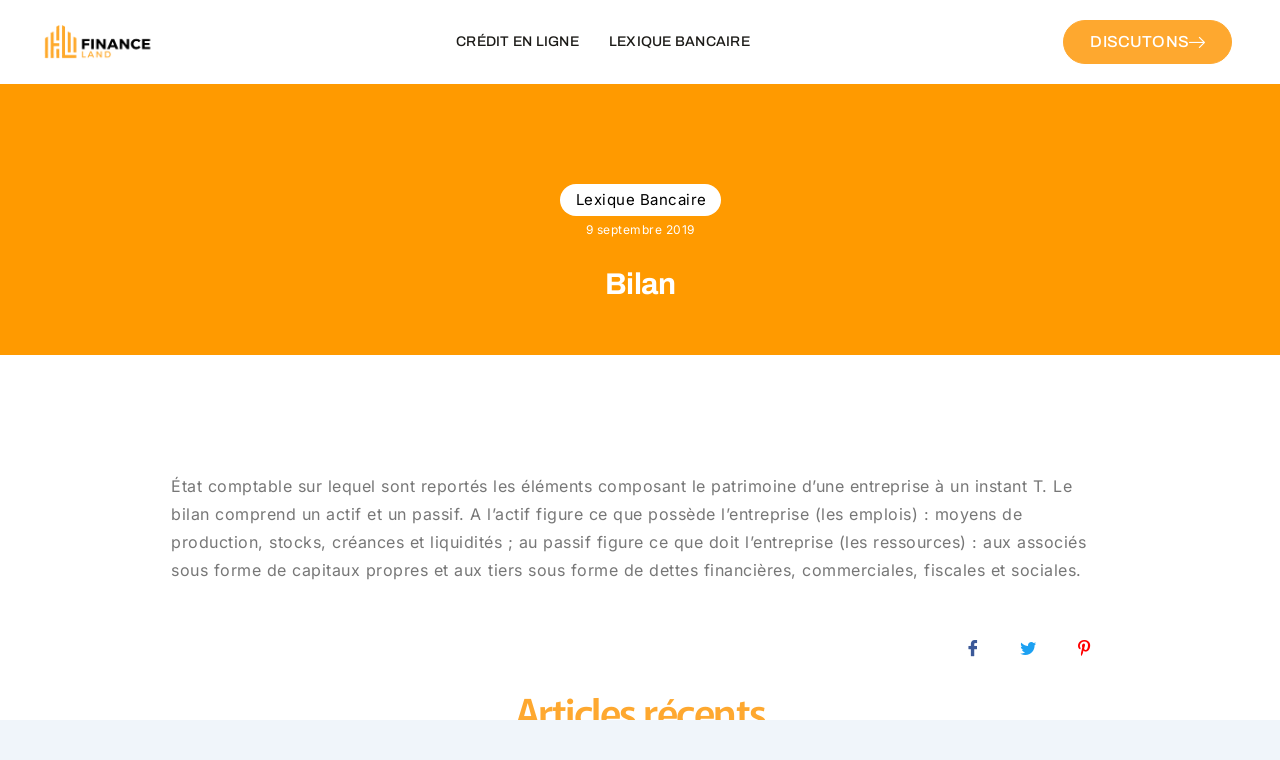

--- FILE ---
content_type: text/html; charset=utf-8
request_url: https://www.google.com/recaptcha/api2/aframe
body_size: 270
content:
<!DOCTYPE HTML><html><head><meta http-equiv="content-type" content="text/html; charset=UTF-8"></head><body><script nonce="iXqZ1GGBkzuOe6T5xCByjg">/** Anti-fraud and anti-abuse applications only. See google.com/recaptcha */ try{var clients={'sodar':'https://pagead2.googlesyndication.com/pagead/sodar?'};window.addEventListener("message",function(a){try{if(a.source===window.parent){var b=JSON.parse(a.data);var c=clients[b['id']];if(c){var d=document.createElement('img');d.src=c+b['params']+'&rc='+(localStorage.getItem("rc::a")?sessionStorage.getItem("rc::b"):"");window.document.body.appendChild(d);sessionStorage.setItem("rc::e",parseInt(sessionStorage.getItem("rc::e")||0)+1);localStorage.setItem("rc::h",'1764392526521');}}}catch(b){}});window.parent.postMessage("_grecaptcha_ready", "*");}catch(b){}</script></body></html>

--- FILE ---
content_type: text/css
request_url: https://financeland.fr/wp-content/uploads/elementor/css/post-3505.css?ver=1750957408
body_size: 1455
content:
.elementor-3505 .elementor-element.elementor-element-ac694aa:not(.elementor-motion-effects-element-type-background), .elementor-3505 .elementor-element.elementor-element-ac694aa > .elementor-motion-effects-container > .elementor-motion-effects-layer{background-color:#FFFFFF;}.elementor-3505 .elementor-element.elementor-element-ac694aa{transition:background 0.3s, border 0.3s, border-radius 0.3s, box-shadow 0.3s;padding:20px 0px 20px 0px;}.elementor-3505 .elementor-element.elementor-element-ac694aa > .elementor-background-overlay{transition:background 0.3s, border-radius 0.3s, opacity 0.3s;}.elementor-bc-flex-widget .elementor-3505 .elementor-element.elementor-element-3938dee.elementor-column .elementor-widget-wrap{align-items:center;}.elementor-3505 .elementor-element.elementor-element-3938dee.elementor-column.elementor-element[data-element_type="column"] > .elementor-widget-wrap.elementor-element-populated{align-content:center;align-items:center;}.elementor-3505 .elementor-element.elementor-element-3938dee > .elementor-element-populated{padding:0px 0px 0px 0px;}.elementor-widget-image .widget-image-caption{color:var( --e-global-color-text );font-family:var( --e-global-typography-text-font-family ), Sans-serif;font-size:var( --e-global-typography-text-font-size );font-weight:var( --e-global-typography-text-font-weight );line-height:var( --e-global-typography-text-line-height );letter-spacing:var( --e-global-typography-text-letter-spacing );}.elementor-3505 .elementor-element.elementor-element-b14de04 > .elementor-widget-container{margin:0px 0px 0px 0px;}.elementor-3505 .elementor-element.elementor-element-b14de04{text-align:left;}.elementor-bc-flex-widget .elementor-3505 .elementor-element.elementor-element-c4ef649.elementor-column .elementor-widget-wrap{align-items:center;}.elementor-3505 .elementor-element.elementor-element-c4ef649.elementor-column.elementor-element[data-element_type="column"] > .elementor-widget-wrap.elementor-element-populated{align-content:center;align-items:center;}.elementor-3505 .elementor-element.elementor-element-c4ef649 > .elementor-element-populated{padding:0px 0px 0px 0px;}.elementor-3505 .elementor-element.elementor-element-48eafe7 .elementskit-navbar-nav .elementskit-submenu-panel > li > a{background-color:var( --e-global-color-e777cd9 );font-family:var( --e-global-typography-784143b-font-family ), Sans-serif;font-size:var( --e-global-typography-784143b-font-size );font-weight:var( --e-global-typography-784143b-font-weight );text-transform:var( --e-global-typography-784143b-text-transform );line-height:var( --e-global-typography-784143b-line-height );letter-spacing:var( --e-global-typography-784143b-letter-spacing );padding:4px 20px 4px 20px;color:var( --e-global-color-text );border-style:solid;border-width:0px 0px 0px 0px;border-color:var( --e-global-color-cff305b );}.elementor-3505 .elementor-element.elementor-element-48eafe7 .elementskit-navbar-nav .elementskit-submenu-panel{background-color:var( --e-global-color-e777cd9 );border-style:solid;border-width:0px 0px 0px 0px;border-color:var( --e-global-color-text );border-radius:0px 0px 10px 10px;min-width:220px;box-shadow:0px 0px 30px 0px rgba(234.9609375, 234.9609375, 234.9609375, 0.5);}.elementor-3505 .elementor-element.elementor-element-48eafe7 .elementskit-menu-hamburger{background-color:var( --e-global-color-e632858 );float:right;border-style:solid;}.elementor-3505 .elementor-element.elementor-element-48eafe7 .elementskit-menu-hamburger:hover{background-color:var( --e-global-color-e632858 );}.elementor-3505 .elementor-element.elementor-element-48eafe7 .elementskit-menu-close{background-color:var( --e-global-color-e632858 );border-style:solid;border-color:var( --e-global-color-e777cd9 );color:var( --e-global-color-text );}.elementor-3505 .elementor-element.elementor-element-48eafe7{z-index:99;}.elementor-3505 .elementor-element.elementor-element-48eafe7 .elementskit-menu-container{height:30px;border-radius:0px 0px 0px 0px;}.elementor-3505 .elementor-element.elementor-element-48eafe7 .elementskit-navbar-nav > li > a{font-family:var( --e-global-typography-784143b-font-family ), Sans-serif;font-size:var( --e-global-typography-784143b-font-size );font-weight:var( --e-global-typography-784143b-font-weight );text-transform:var( --e-global-typography-784143b-text-transform );line-height:var( --e-global-typography-784143b-line-height );letter-spacing:var( --e-global-typography-784143b-letter-spacing );color:var( --e-global-color-text );padding:0px 0px 0px 30px;}.elementor-3505 .elementor-element.elementor-element-48eafe7 .elementskit-navbar-nav > li > a:hover{color:var( --e-global-color-primary );}.elementor-3505 .elementor-element.elementor-element-48eafe7 .elementskit-navbar-nav > li > a:focus{color:var( --e-global-color-primary );}.elementor-3505 .elementor-element.elementor-element-48eafe7 .elementskit-navbar-nav > li > a:active{color:var( --e-global-color-primary );}.elementor-3505 .elementor-element.elementor-element-48eafe7 .elementskit-navbar-nav > li:hover > a{color:var( --e-global-color-primary );}.elementor-3505 .elementor-element.elementor-element-48eafe7 .elementskit-navbar-nav > li:hover > a .elementskit-submenu-indicator{color:var( --e-global-color-primary );}.elementor-3505 .elementor-element.elementor-element-48eafe7 .elementskit-navbar-nav > li > a:hover .elementskit-submenu-indicator{color:var( --e-global-color-primary );}.elementor-3505 .elementor-element.elementor-element-48eafe7 .elementskit-navbar-nav > li > a:focus .elementskit-submenu-indicator{color:var( --e-global-color-primary );}.elementor-3505 .elementor-element.elementor-element-48eafe7 .elementskit-navbar-nav > li > a:active .elementskit-submenu-indicator{color:var( --e-global-color-primary );}.elementor-3505 .elementor-element.elementor-element-48eafe7 .elementskit-navbar-nav > li.current-menu-item > a{color:var( --e-global-color-primary );}.elementor-3505 .elementor-element.elementor-element-48eafe7 .elementskit-navbar-nav > li.current-menu-ancestor > a{color:var( --e-global-color-primary );}.elementor-3505 .elementor-element.elementor-element-48eafe7 .elementskit-navbar-nav > li.current-menu-ancestor > a .elementskit-submenu-indicator{color:var( --e-global-color-primary );}.elementor-3505 .elementor-element.elementor-element-48eafe7 .elementskit-navbar-nav > li{margin:0px 0px 0px 0px;}.elementor-3505 .elementor-element.elementor-element-48eafe7 .elementskit-navbar-nav > li > a .elementskit-submenu-indicator{color:var( --e-global-color-text );fill:var( --e-global-color-text );}.elementor-3505 .elementor-element.elementor-element-48eafe7 .elementskit-navbar-nav > li > a .ekit-submenu-indicator-icon{color:var( --e-global-color-text );fill:var( --e-global-color-text );}.elementor-3505 .elementor-element.elementor-element-48eafe7 .elementskit-navbar-nav-default .elementskit-dropdown-has>a .elementskit-submenu-indicator{margin:0px 0px 0px 10px;}.elementor-3505 .elementor-element.elementor-element-48eafe7 .elementskit-navbar-nav-default .elementskit-dropdown-has>a .ekit-submenu-indicator-icon{margin:0px 0px 0px 10px;}.elementor-3505 .elementor-element.elementor-element-48eafe7 .elementskit-navbar-nav .elementskit-submenu-panel > li > a:hover{color:var( --e-global-color-primary );}.elementor-3505 .elementor-element.elementor-element-48eafe7 .elementskit-navbar-nav .elementskit-submenu-panel > li > a:focus{color:var( --e-global-color-primary );}.elementor-3505 .elementor-element.elementor-element-48eafe7 .elementskit-navbar-nav .elementskit-submenu-panel > li > a:active{color:var( --e-global-color-primary );}.elementor-3505 .elementor-element.elementor-element-48eafe7 .elementskit-navbar-nav .elementskit-submenu-panel > li:hover > a{color:var( --e-global-color-primary );}.elementor-3505 .elementor-element.elementor-element-48eafe7 .elementskit-navbar-nav .elementskit-submenu-panel > li.current-menu-item > a{color:var( --e-global-color-primary );}.elementor-3505 .elementor-element.elementor-element-48eafe7 .elementskit-submenu-panel{padding:10px 5px 10px 5px;}.elementor-3505 .elementor-element.elementor-element-48eafe7 .elementskit-menu-hamburger .elementskit-menu-hamburger-icon{background-color:var( --e-global-color-text );}.elementor-3505 .elementor-element.elementor-element-48eafe7 .elementskit-menu-hamburger > .ekit-menu-icon{color:var( --e-global-color-text );}.elementor-3505 .elementor-element.elementor-element-48eafe7 .elementskit-menu-hamburger:hover .elementskit-menu-hamburger-icon{background-color:var( --e-global-color-primary );}.elementor-3505 .elementor-element.elementor-element-48eafe7 .elementskit-menu-hamburger:hover > .ekit-menu-icon{color:var( --e-global-color-primary );}.elementor-3505 .elementor-element.elementor-element-48eafe7 .elementskit-menu-close:hover{color:var( --e-global-color-primary );}.elementor-bc-flex-widget .elementor-3505 .elementor-element.elementor-element-4da7e18.elementor-column .elementor-widget-wrap{align-items:center;}.elementor-3505 .elementor-element.elementor-element-4da7e18.elementor-column.elementor-element[data-element_type="column"] > .elementor-widget-wrap.elementor-element-populated{align-content:center;align-items:center;}.elementor-3505 .elementor-element.elementor-element-4da7e18.elementor-column > .elementor-widget-wrap{justify-content:flex-end;}.elementor-3505 .elementor-element.elementor-element-4da7e18 > .elementor-element-populated{padding:0px 0px 0px 0px;}.elementor-widget-button .elementor-button{background-color:var( --e-global-color-accent );font-family:var( --e-global-typography-accent-font-family ), Sans-serif;font-size:var( --e-global-typography-accent-font-size );font-weight:var( --e-global-typography-accent-font-weight );text-transform:var( --e-global-typography-accent-text-transform );line-height:var( --e-global-typography-accent-line-height );letter-spacing:var( --e-global-typography-accent-letter-spacing );}.elementor-3505 .elementor-element.elementor-element-a0f20f4 .elementor-button{background-color:var( --e-global-color-primary );font-size:16px;fill:var( --e-global-color-e777cd9 );color:var( --e-global-color-e777cd9 );border-style:solid;border-width:1px 1px 1px 1px;border-color:var( --e-global-color-primary );border-radius:26px 26px 26px 26px;padding:13px 26px 13px 26px;}.elementor-3505 .elementor-element.elementor-element-a0f20f4 .elementor-button:hover, .elementor-3505 .elementor-element.elementor-element-a0f20f4 .elementor-button:focus{background-color:var( --e-global-color-secondary );color:var( --e-global-color-e777cd9 );}.elementor-3505 .elementor-element.elementor-element-a0f20f4{width:auto;max-width:auto;}.elementor-3505 .elementor-element.elementor-element-a0f20f4 .elementor-button-content-wrapper{flex-direction:row-reverse;}.elementor-3505 .elementor-element.elementor-element-a0f20f4 .elementor-button .elementor-button-content-wrapper{gap:15px;}.elementor-3505 .elementor-element.elementor-element-a0f20f4 .elementor-button:hover svg, .elementor-3505 .elementor-element.elementor-element-a0f20f4 .elementor-button:focus svg{fill:var( --e-global-color-e777cd9 );}@media(min-width:768px){.elementor-3505 .elementor-element.elementor-element-3938dee{width:10%;}.elementor-3505 .elementor-element.elementor-element-c4ef649{width:71.333%;}.elementor-3505 .elementor-element.elementor-element-4da7e18{width:18%;}}@media(max-width:1024px) and (min-width:768px){.elementor-3505 .elementor-element.elementor-element-c4ef649{width:43%;}.elementor-3505 .elementor-element.elementor-element-4da7e18{width:47%;}}@media(min-width:1600px){.elementor-widget-image .widget-image-caption{font-size:var( --e-global-typography-text-font-size );line-height:var( --e-global-typography-text-line-height );letter-spacing:var( --e-global-typography-text-letter-spacing );}.elementor-3505 .elementor-element.elementor-element-48eafe7 .elementskit-navbar-nav > li > a{font-size:var( --e-global-typography-784143b-font-size );line-height:var( --e-global-typography-784143b-line-height );letter-spacing:var( --e-global-typography-784143b-letter-spacing );}.elementor-3505 .elementor-element.elementor-element-48eafe7 .elementskit-navbar-nav .elementskit-submenu-panel > li > a{font-size:var( --e-global-typography-784143b-font-size );line-height:var( --e-global-typography-784143b-line-height );letter-spacing:var( --e-global-typography-784143b-letter-spacing );}.elementor-widget-button .elementor-button{font-size:var( --e-global-typography-accent-font-size );line-height:var( --e-global-typography-accent-line-height );letter-spacing:var( --e-global-typography-accent-letter-spacing );}}@media(max-width:1024px){.elementor-3505 .elementor-element.elementor-element-ac694aa{padding:10px 20px 10px 20px;}.elementor-3505 .elementor-element.elementor-element-3938dee > .elementor-element-populated{padding:0px 0px 0px 0px;}.elementor-widget-image .widget-image-caption{font-size:var( --e-global-typography-text-font-size );line-height:var( --e-global-typography-text-line-height );letter-spacing:var( --e-global-typography-text-letter-spacing );}.elementor-bc-flex-widget .elementor-3505 .elementor-element.elementor-element-c4ef649.elementor-column .elementor-widget-wrap{align-items:center;}.elementor-3505 .elementor-element.elementor-element-c4ef649.elementor-column.elementor-element[data-element_type="column"] > .elementor-widget-wrap.elementor-element-populated{align-content:center;align-items:center;}.elementor-3505 .elementor-element.elementor-element-c4ef649.elementor-column > .elementor-widget-wrap{justify-content:flex-end;}.elementor-3505 .elementor-element.elementor-element-48eafe7 > .elementor-widget-container{margin:0px 0px 0px 0px;}.elementor-3505 .elementor-element.elementor-element-48eafe7 .elementskit-menu-container{background-color:var( --e-global-color-e777cd9 );max-width:33%;border-radius:0px 0px 0px 0px;}.elementor-3505 .elementor-element.elementor-element-48eafe7 .elementskit-navbar-nav > li > a{font-size:var( --e-global-typography-784143b-font-size );line-height:var( --e-global-typography-784143b-line-height );letter-spacing:var( --e-global-typography-784143b-letter-spacing );color:var( --e-global-color-text );padding:0px 0px 5px 20px;}.elementor-3505 .elementor-element.elementor-element-48eafe7 .elementskit-navbar-nav > li > a:hover{color:var( --e-global-color-primary );}.elementor-3505 .elementor-element.elementor-element-48eafe7 .elementskit-navbar-nav > li > a:focus{color:var( --e-global-color-primary );}.elementor-3505 .elementor-element.elementor-element-48eafe7 .elementskit-navbar-nav > li > a:active{color:var( --e-global-color-primary );}.elementor-3505 .elementor-element.elementor-element-48eafe7 .elementskit-navbar-nav > li:hover > a{color:var( --e-global-color-primary );}.elementor-3505 .elementor-element.elementor-element-48eafe7 .elementskit-navbar-nav > li:hover > a .elementskit-submenu-indicator{color:var( --e-global-color-primary );}.elementor-3505 .elementor-element.elementor-element-48eafe7 .elementskit-navbar-nav > li > a:hover .elementskit-submenu-indicator{color:var( --e-global-color-primary );}.elementor-3505 .elementor-element.elementor-element-48eafe7 .elementskit-navbar-nav > li > a:focus .elementskit-submenu-indicator{color:var( --e-global-color-primary );}.elementor-3505 .elementor-element.elementor-element-48eafe7 .elementskit-navbar-nav > li > a:active .elementskit-submenu-indicator{color:var( --e-global-color-primary );}.elementor-3505 .elementor-element.elementor-element-48eafe7 .elementskit-navbar-nav > li.current-menu-item > a{color:var( --e-global-color-primary );}.elementor-3505 .elementor-element.elementor-element-48eafe7 .elementskit-navbar-nav > li.current-menu-ancestor > a{color:var( --e-global-color-primary );}.elementor-3505 .elementor-element.elementor-element-48eafe7 .elementskit-navbar-nav > li.current-menu-ancestor > a .elementskit-submenu-indicator{color:var( --e-global-color-primary );}.elementor-3505 .elementor-element.elementor-element-48eafe7 .elementskit-navbar-nav > li{margin:0px 0px 0px 0px;}.elementor-3505 .elementor-element.elementor-element-48eafe7 .elementskit-navbar-nav .elementskit-submenu-panel > li > a{font-size:var( --e-global-typography-784143b-font-size );line-height:var( --e-global-typography-784143b-line-height );letter-spacing:var( --e-global-typography-784143b-letter-spacing );padding:2px 20px 2px 20px;color:var( --e-global-color-text );}.elementor-3505 .elementor-element.elementor-element-48eafe7 .elementskit-navbar-nav .elementskit-submenu-panel > li > a:hover{color:var( --e-global-color-primary );}.elementor-3505 .elementor-element.elementor-element-48eafe7 .elementskit-navbar-nav .elementskit-submenu-panel > li > a:focus{color:var( --e-global-color-primary );}.elementor-3505 .elementor-element.elementor-element-48eafe7 .elementskit-navbar-nav .elementskit-submenu-panel > li > a:active{color:var( --e-global-color-primary );}.elementor-3505 .elementor-element.elementor-element-48eafe7 .elementskit-navbar-nav .elementskit-submenu-panel > li:hover > a{color:var( --e-global-color-primary );}.elementor-3505 .elementor-element.elementor-element-48eafe7 .elementskit-navbar-nav .elementskit-submenu-panel > li.current-menu-item > a{color:var( --e-global-color-primary );}.elementor-3505 .elementor-element.elementor-element-48eafe7 .elementskit-submenu-panel{padding:0px 20px 0px 20px;}.elementor-3505 .elementor-element.elementor-element-48eafe7 .elementskit-navbar-nav .elementskit-submenu-panel{border-radius:0px 0px 0px 0px;}.elementor-3505 .elementor-element.elementor-element-48eafe7 .elementskit-menu-hamburger{float:right;padding:8px 8px 8px 8px;width:45px;border-radius:0px;border-width:0px 0px 0px 0px;}.elementor-3505 .elementor-element.elementor-element-48eafe7 .elementskit-menu-hamburger > .ekit-menu-icon{font-size:18px;}.elementor-3505 .elementor-element.elementor-element-48eafe7 .elementskit-menu-close{padding:8px 8px 8px 8px;margin:12px 12px 12px 12px;width:45px;border-radius:4px;border-width:0px 0px 0px 0px;}.elementor-3505 .elementor-element.elementor-element-48eafe7 .elementskit-nav-logo > img{max-width:140px;max-height:40px;}.elementor-3505 .elementor-element.elementor-element-48eafe7 .elementskit-nav-logo{margin:0px 0px 0px 0px;padding:20px 20px 20px 20px;}.elementor-3505 .elementor-element.elementor-element-4da7e18 > .elementor-element-populated{padding:0px 0px 0px 0px;}.elementor-widget-button .elementor-button{font-size:var( --e-global-typography-accent-font-size );line-height:var( --e-global-typography-accent-line-height );letter-spacing:var( --e-global-typography-accent-letter-spacing );}.elementor-3505 .elementor-element.elementor-element-a0f20f4 .elementor-button{border-radius:20px 20px 20px 20px;padding:10px 20px 10px 20px;}}@media(max-width:767px){.elementor-3505 .elementor-element.elementor-element-ac694aa{padding:10px 20px 10px 20px;}.elementor-3505 .elementor-element.elementor-element-3938dee{width:40%;}.elementor-3505 .elementor-element.elementor-element-3938dee > .elementor-element-populated{padding:0px 0px 0px 0px;}.elementor-widget-image .widget-image-caption{font-size:var( --e-global-typography-text-font-size );line-height:var( --e-global-typography-text-line-height );letter-spacing:var( --e-global-typography-text-letter-spacing );}.elementor-3505 .elementor-element.elementor-element-b14de04 img{width:85%;}.elementor-3505 .elementor-element.elementor-element-c4ef649{width:60%;}.elementor-3505 .elementor-element.elementor-element-c4ef649 > .elementor-element-populated{padding:0px 0px 0px 0px;}.elementor-3505 .elementor-element.elementor-element-48eafe7 > .elementor-widget-container{margin:0px 0px 0px 0px;}.elementor-3505 .elementor-element.elementor-element-48eafe7 .elementskit-menu-container{background-color:var( --e-global-color-e777cd9 );max-width:70%;}.elementor-3505 .elementor-element.elementor-element-48eafe7 .elementskit-navbar-nav > li > a{font-size:var( --e-global-typography-784143b-font-size );line-height:var( --e-global-typography-784143b-line-height );letter-spacing:var( --e-global-typography-784143b-letter-spacing );color:var( --e-global-color-text );}.elementor-3505 .elementor-element.elementor-element-48eafe7 .elementskit-navbar-nav > li > a:hover{color:var( --e-global-color-primary );}.elementor-3505 .elementor-element.elementor-element-48eafe7 .elementskit-navbar-nav > li > a:focus{color:var( --e-global-color-primary );}.elementor-3505 .elementor-element.elementor-element-48eafe7 .elementskit-navbar-nav > li > a:active{color:var( --e-global-color-primary );}.elementor-3505 .elementor-element.elementor-element-48eafe7 .elementskit-navbar-nav > li:hover > a{color:var( --e-global-color-primary );}.elementor-3505 .elementor-element.elementor-element-48eafe7 .elementskit-navbar-nav > li:hover > a .elementskit-submenu-indicator{color:var( --e-global-color-primary );}.elementor-3505 .elementor-element.elementor-element-48eafe7 .elementskit-navbar-nav > li > a:hover .elementskit-submenu-indicator{color:var( --e-global-color-primary );}.elementor-3505 .elementor-element.elementor-element-48eafe7 .elementskit-navbar-nav > li > a:focus .elementskit-submenu-indicator{color:var( --e-global-color-primary );}.elementor-3505 .elementor-element.elementor-element-48eafe7 .elementskit-navbar-nav > li > a:active .elementskit-submenu-indicator{color:var( --e-global-color-primary );}.elementor-3505 .elementor-element.elementor-element-48eafe7 .elementskit-navbar-nav > li.current-menu-item > a{color:var( --e-global-color-primary );}.elementor-3505 .elementor-element.elementor-element-48eafe7 .elementskit-navbar-nav > li.current-menu-ancestor > a{color:var( --e-global-color-primary );}.elementor-3505 .elementor-element.elementor-element-48eafe7 .elementskit-navbar-nav > li.current-menu-ancestor > a .elementskit-submenu-indicator{color:var( --e-global-color-primary );}.elementor-3505 .elementor-element.elementor-element-48eafe7 .elementskit-navbar-nav > li{margin:0px 0px 0px 0px;}.elementor-3505 .elementor-element.elementor-element-48eafe7 .elementskit-navbar-nav-default .elementskit-dropdown-has>a .elementskit-submenu-indicator{margin:0px 0px 0px 10px;}.elementor-3505 .elementor-element.elementor-element-48eafe7 .elementskit-navbar-nav-default .elementskit-dropdown-has>a .ekit-submenu-indicator-icon{margin:0px 0px 0px 10px;}.elementor-3505 .elementor-element.elementor-element-48eafe7 .elementskit-navbar-nav .elementskit-submenu-panel > li > a{font-size:var( --e-global-typography-784143b-font-size );line-height:var( --e-global-typography-784143b-line-height );letter-spacing:var( --e-global-typography-784143b-letter-spacing );color:var( --e-global-color-text );}.elementor-3505 .elementor-element.elementor-element-48eafe7 .elementskit-navbar-nav .elementskit-submenu-panel > li > a:hover{color:var( --e-global-color-primary );}.elementor-3505 .elementor-element.elementor-element-48eafe7 .elementskit-navbar-nav .elementskit-submenu-panel > li > a:focus{color:var( --e-global-color-primary );}.elementor-3505 .elementor-element.elementor-element-48eafe7 .elementskit-navbar-nav .elementskit-submenu-panel > li > a:active{color:var( --e-global-color-primary );}.elementor-3505 .elementor-element.elementor-element-48eafe7 .elementskit-navbar-nav .elementskit-submenu-panel > li:hover > a{color:var( --e-global-color-primary );}.elementor-3505 .elementor-element.elementor-element-48eafe7 .elementskit-navbar-nav .elementskit-submenu-panel > li.current-menu-item > a{color:var( --e-global-color-primary );}.elementor-3505 .elementor-element.elementor-element-48eafe7 .elementskit-navbar-nav .elementskit-submenu-panel{border-width:0px 0px 0px 0px;}.elementor-3505 .elementor-element.elementor-element-48eafe7 .elementskit-menu-hamburger{border-width:0px 0px 0px 0px;}.elementor-3505 .elementor-element.elementor-element-48eafe7 .elementskit-nav-logo > img{max-width:140px;max-height:40px;}.elementor-3505 .elementor-element.elementor-element-48eafe7 .elementskit-nav-logo{padding:20px 20px 20px 20px;}.elementor-3505 .elementor-element.elementor-element-4da7e18{width:100%;}.elementor-3505 .elementor-element.elementor-element-4da7e18 > .elementor-element-populated{padding:0px 0px 0px 0px;}.elementor-widget-button .elementor-button{font-size:var( --e-global-typography-accent-font-size );line-height:var( --e-global-typography-accent-line-height );letter-spacing:var( --e-global-typography-accent-letter-spacing );}}

--- FILE ---
content_type: text/css
request_url: https://financeland.fr/wp-content/uploads/elementor/css/post-3509.css?ver=1750957408
body_size: 1344
content:
.elementor-3509 .elementor-element.elementor-element-cd3f61a:not(.elementor-motion-effects-element-type-background), .elementor-3509 .elementor-element.elementor-element-cd3f61a > .elementor-motion-effects-container > .elementor-motion-effects-layer{background-color:var( --e-global-color-e9c5ff0 );}.elementor-3509 .elementor-element.elementor-element-cd3f61a{transition:background 0.3s, border 0.3s, border-radius 0.3s, box-shadow 0.3s;padding:100px 0px 100px 0px;}.elementor-3509 .elementor-element.elementor-element-cd3f61a > .elementor-background-overlay{transition:background 0.3s, border-radius 0.3s, opacity 0.3s;}.elementor-3509 .elementor-element.elementor-element-009272b > .elementor-element-populated{padding:0px 80px 0px 0px;}.elementor-widget-image .widget-image-caption{color:var( --e-global-color-text );font-family:var( --e-global-typography-text-font-family ), Sans-serif;font-size:var( --e-global-typography-text-font-size );font-weight:var( --e-global-typography-text-font-weight );line-height:var( --e-global-typography-text-line-height );letter-spacing:var( --e-global-typography-text-letter-spacing );}.elementor-3509 .elementor-element.elementor-element-3a98cbe > .elementor-widget-container{margin:0px 0px 0px 0px;}.elementor-3509 .elementor-element.elementor-element-3a98cbe{text-align:left;}.elementor-3509 .elementor-element.elementor-element-3a98cbe img{width:26%;}.elementor-3509 .elementor-element.elementor-element-9294435{--grid-template-columns:repeat(0, auto);--icon-size:18px;--grid-column-gap:4px;--grid-row-gap:0px;}.elementor-3509 .elementor-element.elementor-element-9294435 .elementor-widget-container{text-align:left;}.elementor-3509 .elementor-element.elementor-element-9294435 .elementor-social-icon{background-color:#FFFFFF;--icon-padding:0.3em;}.elementor-3509 .elementor-element.elementor-element-9294435 .elementor-social-icon i{color:var( --e-global-color-primary );}.elementor-3509 .elementor-element.elementor-element-9294435 .elementor-social-icon svg{fill:var( --e-global-color-primary );}.elementor-3509 .elementor-element.elementor-element-f2596ab > .elementor-element-populated{padding:0px 80px 0px 0px;}.elementor-widget-heading .elementor-heading-title{font-family:var( --e-global-typography-primary-font-family ), Sans-serif;font-size:var( --e-global-typography-primary-font-size );font-weight:var( --e-global-typography-primary-font-weight );line-height:var( --e-global-typography-primary-line-height );letter-spacing:var( --e-global-typography-primary-letter-spacing );color:var( --e-global-color-primary );}.elementor-3509 .elementor-element.elementor-element-76438a2 .elementor-heading-title{font-size:20px;font-weight:700;line-height:20px;color:var( --e-global-color-text );}.elementor-widget-icon-list .elementor-icon-list-item:not(:last-child):after{border-color:var( --e-global-color-text );}.elementor-widget-icon-list .elementor-icon-list-icon i{color:var( --e-global-color-primary );}.elementor-widget-icon-list .elementor-icon-list-icon svg{fill:var( --e-global-color-primary );}.elementor-widget-icon-list .elementor-icon-list-item > .elementor-icon-list-text, .elementor-widget-icon-list .elementor-icon-list-item > a{font-family:var( --e-global-typography-text-font-family ), Sans-serif;font-size:var( --e-global-typography-text-font-size );font-weight:var( --e-global-typography-text-font-weight );line-height:var( --e-global-typography-text-line-height );letter-spacing:var( --e-global-typography-text-letter-spacing );}.elementor-widget-icon-list .elementor-icon-list-text{color:var( --e-global-color-secondary );}.elementor-3509 .elementor-element.elementor-element-915ed42 .elementor-icon-list-items:not(.elementor-inline-items) .elementor-icon-list-item:not(:last-child){padding-bottom:calc(4px/2);}.elementor-3509 .elementor-element.elementor-element-915ed42 .elementor-icon-list-items:not(.elementor-inline-items) .elementor-icon-list-item:not(:first-child){margin-top:calc(4px/2);}.elementor-3509 .elementor-element.elementor-element-915ed42 .elementor-icon-list-items.elementor-inline-items .elementor-icon-list-item{margin-right:calc(4px/2);margin-left:calc(4px/2);}.elementor-3509 .elementor-element.elementor-element-915ed42 .elementor-icon-list-items.elementor-inline-items{margin-right:calc(-4px/2);margin-left:calc(-4px/2);}body.rtl .elementor-3509 .elementor-element.elementor-element-915ed42 .elementor-icon-list-items.elementor-inline-items .elementor-icon-list-item:after{left:calc(-4px/2);}body:not(.rtl) .elementor-3509 .elementor-element.elementor-element-915ed42 .elementor-icon-list-items.elementor-inline-items .elementor-icon-list-item:after{right:calc(-4px/2);}.elementor-3509 .elementor-element.elementor-element-915ed42 .elementor-icon-list-icon i{transition:color 0.3s;}.elementor-3509 .elementor-element.elementor-element-915ed42 .elementor-icon-list-icon svg{transition:fill 0.3s;}.elementor-3509 .elementor-element.elementor-element-915ed42{--icon-vertical-offset:0px;}.elementor-3509 .elementor-element.elementor-element-915ed42 .elementor-icon-list-item > .elementor-icon-list-text, .elementor-3509 .elementor-element.elementor-element-915ed42 .elementor-icon-list-item > a{font-family:var( --e-global-typography-aa06a68-font-family ), Sans-serif;font-size:var( --e-global-typography-aa06a68-font-size );font-weight:var( --e-global-typography-aa06a68-font-weight );line-height:var( --e-global-typography-aa06a68-line-height );letter-spacing:var( --e-global-typography-aa06a68-letter-spacing );}.elementor-3509 .elementor-element.elementor-element-915ed42 .elementor-icon-list-text{color:var( --e-global-color-text );transition:color 0.3s;}.elementor-3509 .elementor-element.elementor-element-915ed42 .elementor-icon-list-item:hover .elementor-icon-list-text{color:var( --e-global-color-primary );}.elementor-3509 .elementor-element.elementor-element-413df94 > .elementor-element-populated{padding:0px 80px 0px 0px;}.elementor-3509 .elementor-element.elementor-element-22d309e .elementor-heading-title{font-size:20px;font-weight:700;line-height:20px;color:var( --e-global-color-text );}.elementor-3509 .elementor-element.elementor-element-a9c1ed9{width:var( --container-widget-width, 62.499% );max-width:62.499%;--container-widget-width:62.499%;--container-widget-flex-grow:0;--icon-vertical-offset:0px;}.elementor-3509 .elementor-element.elementor-element-a9c1ed9.elementor-element{--flex-grow:0;--flex-shrink:0;}.elementor-3509 .elementor-element.elementor-element-a9c1ed9 .elementor-icon-list-items:not(.elementor-inline-items) .elementor-icon-list-item:not(:last-child){padding-bottom:calc(4px/2);}.elementor-3509 .elementor-element.elementor-element-a9c1ed9 .elementor-icon-list-items:not(.elementor-inline-items) .elementor-icon-list-item:not(:first-child){margin-top:calc(4px/2);}.elementor-3509 .elementor-element.elementor-element-a9c1ed9 .elementor-icon-list-items.elementor-inline-items .elementor-icon-list-item{margin-right:calc(4px/2);margin-left:calc(4px/2);}.elementor-3509 .elementor-element.elementor-element-a9c1ed9 .elementor-icon-list-items.elementor-inline-items{margin-right:calc(-4px/2);margin-left:calc(-4px/2);}body.rtl .elementor-3509 .elementor-element.elementor-element-a9c1ed9 .elementor-icon-list-items.elementor-inline-items .elementor-icon-list-item:after{left:calc(-4px/2);}body:not(.rtl) .elementor-3509 .elementor-element.elementor-element-a9c1ed9 .elementor-icon-list-items.elementor-inline-items .elementor-icon-list-item:after{right:calc(-4px/2);}.elementor-3509 .elementor-element.elementor-element-a9c1ed9 .elementor-icon-list-icon i{transition:color 0.3s;}.elementor-3509 .elementor-element.elementor-element-a9c1ed9 .elementor-icon-list-icon svg{transition:fill 0.3s;}.elementor-3509 .elementor-element.elementor-element-a9c1ed9 .elementor-icon-list-item > .elementor-icon-list-text, .elementor-3509 .elementor-element.elementor-element-a9c1ed9 .elementor-icon-list-item > a{font-family:var( --e-global-typography-aa06a68-font-family ), Sans-serif;font-size:var( --e-global-typography-aa06a68-font-size );font-weight:var( --e-global-typography-aa06a68-font-weight );line-height:var( --e-global-typography-aa06a68-line-height );letter-spacing:var( --e-global-typography-aa06a68-letter-spacing );}.elementor-3509 .elementor-element.elementor-element-a9c1ed9 .elementor-icon-list-text{color:var( --e-global-color-text );transition:color 0.3s;}.elementor-3509 .elementor-element.elementor-element-a9c1ed9 .elementor-icon-list-item:hover .elementor-icon-list-text{color:var( --e-global-color-primary );}.elementor-3509 .elementor-element.elementor-element-4d7af6c:not(.elementor-motion-effects-element-type-background), .elementor-3509 .elementor-element.elementor-element-4d7af6c > .elementor-motion-effects-container > .elementor-motion-effects-layer{background-color:#F5F5F5;}.elementor-3509 .elementor-element.elementor-element-4d7af6c{transition:background 0.3s, border 0.3s, border-radius 0.3s, box-shadow 0.3s;padding:20px 0px 20px 0px;}.elementor-3509 .elementor-element.elementor-element-4d7af6c > .elementor-background-overlay{transition:background 0.3s, border-radius 0.3s, opacity 0.3s;}.elementor-bc-flex-widget .elementor-3509 .elementor-element.elementor-element-48db5b2.elementor-column .elementor-widget-wrap{align-items:center;}.elementor-3509 .elementor-element.elementor-element-48db5b2.elementor-column.elementor-element[data-element_type="column"] > .elementor-widget-wrap.elementor-element-populated{align-content:center;align-items:center;}.elementor-3509 .elementor-element.elementor-element-48db5b2 .elementor-element-populated a{color:var( --e-global-color-text );}.elementor-3509 .elementor-element.elementor-element-48db5b2 .elementor-element-populated a:hover{color:var( --e-global-color-primary );}.elementor-3509 .elementor-element.elementor-element-48db5b2 > .elementor-element-populated{padding:0px 0px 0px 0px;}.elementor-widget-text-editor{font-family:var( --e-global-typography-text-font-family ), Sans-serif;font-size:var( --e-global-typography-text-font-size );font-weight:var( --e-global-typography-text-font-weight );line-height:var( --e-global-typography-text-line-height );letter-spacing:var( --e-global-typography-text-letter-spacing );color:var( --e-global-color-text );}.elementor-widget-text-editor.elementor-drop-cap-view-stacked .elementor-drop-cap{background-color:var( --e-global-color-primary );}.elementor-widget-text-editor.elementor-drop-cap-view-framed .elementor-drop-cap, .elementor-widget-text-editor.elementor-drop-cap-view-default .elementor-drop-cap{color:var( --e-global-color-primary );border-color:var( --e-global-color-primary );}.elementor-3509 .elementor-element.elementor-element-697b2cd > .elementor-widget-container{margin:0px 0px -17px 0px;}.elementor-3509 .elementor-element.elementor-element-697b2cd{text-align:center;font-family:var( --e-global-typography-aa06a68-font-family ), Sans-serif;font-size:var( --e-global-typography-aa06a68-font-size );font-weight:var( --e-global-typography-aa06a68-font-weight );line-height:var( --e-global-typography-aa06a68-line-height );letter-spacing:var( --e-global-typography-aa06a68-letter-spacing );}@media(max-width:1024px){.elementor-3509 .elementor-element.elementor-element-cd3f61a{padding:60px 20px 60px 20px;}.elementor-3509 .elementor-element.elementor-element-009272b > .elementor-element-populated{padding:0px 40px 0px 0px;}.elementor-widget-image .widget-image-caption{font-size:var( --e-global-typography-text-font-size );line-height:var( --e-global-typography-text-line-height );letter-spacing:var( --e-global-typography-text-letter-spacing );}.elementor-3509 .elementor-element.elementor-element-3a98cbe img{width:80%;}.elementor-3509 .elementor-element.elementor-element-f2596ab > .elementor-element-populated{padding:0px 40px 0px 0px;}.elementor-widget-heading .elementor-heading-title{font-size:var( --e-global-typography-primary-font-size );line-height:var( --e-global-typography-primary-line-height );letter-spacing:var( --e-global-typography-primary-letter-spacing );}.elementor-widget-icon-list .elementor-icon-list-item > .elementor-icon-list-text, .elementor-widget-icon-list .elementor-icon-list-item > a{font-size:var( --e-global-typography-text-font-size );line-height:var( --e-global-typography-text-line-height );letter-spacing:var( --e-global-typography-text-letter-spacing );}.elementor-3509 .elementor-element.elementor-element-915ed42 .elementor-icon-list-item > .elementor-icon-list-text, .elementor-3509 .elementor-element.elementor-element-915ed42 .elementor-icon-list-item > a{font-size:var( --e-global-typography-aa06a68-font-size );line-height:var( --e-global-typography-aa06a68-line-height );letter-spacing:var( --e-global-typography-aa06a68-letter-spacing );}.elementor-3509 .elementor-element.elementor-element-413df94 > .elementor-element-populated{padding:0px 40px 0px 0px;}.elementor-3509 .elementor-element.elementor-element-a9c1ed9 .elementor-icon-list-item > .elementor-icon-list-text, .elementor-3509 .elementor-element.elementor-element-a9c1ed9 .elementor-icon-list-item > a{font-size:var( --e-global-typography-aa06a68-font-size );line-height:var( --e-global-typography-aa06a68-line-height );letter-spacing:var( --e-global-typography-aa06a68-letter-spacing );}.elementor-3509 .elementor-element.elementor-element-4d7af6c{padding:10px 20px 30px 20px;}.elementor-3509 .elementor-element.elementor-element-48db5b2 > .elementor-element-populated{padding:0px 0px 0px 0px;}.elementor-widget-text-editor{font-size:var( --e-global-typography-text-font-size );line-height:var( --e-global-typography-text-line-height );letter-spacing:var( --e-global-typography-text-letter-spacing );}.elementor-3509 .elementor-element.elementor-element-697b2cd{font-size:var( --e-global-typography-aa06a68-font-size );line-height:var( --e-global-typography-aa06a68-line-height );letter-spacing:var( --e-global-typography-aa06a68-letter-spacing );}}@media(max-width:767px){.elementor-3509 .elementor-element.elementor-element-cd3f61a{padding:40px 20px 40px 20px;}.elementor-3509 .elementor-element.elementor-element-009272b > .elementor-element-populated{padding:0px 0px 0px 0px;}.elementor-widget-image .widget-image-caption{font-size:var( --e-global-typography-text-font-size );line-height:var( --e-global-typography-text-line-height );letter-spacing:var( --e-global-typography-text-letter-spacing );}.elementor-3509 .elementor-element.elementor-element-3a98cbe > .elementor-widget-container{margin:0px 0px 0px 0px;}.elementor-3509 .elementor-element.elementor-element-3a98cbe{text-align:center;}.elementor-3509 .elementor-element.elementor-element-3a98cbe img{width:50%;}.elementor-3509 .elementor-element.elementor-element-9294435 .elementor-widget-container{text-align:center;}.elementor-3509 .elementor-element.elementor-element-f2596ab{width:100%;}.elementor-3509 .elementor-element.elementor-element-f2596ab > .elementor-element-populated{padding:40px 0px 0px 0px;}.elementor-widget-heading .elementor-heading-title{font-size:var( --e-global-typography-primary-font-size );line-height:var( --e-global-typography-primary-line-height );letter-spacing:var( --e-global-typography-primary-letter-spacing );}.elementor-3509 .elementor-element.elementor-element-76438a2{text-align:center;}.elementor-widget-icon-list .elementor-icon-list-item > .elementor-icon-list-text, .elementor-widget-icon-list .elementor-icon-list-item > a{font-size:var( --e-global-typography-text-font-size );line-height:var( --e-global-typography-text-line-height );letter-spacing:var( --e-global-typography-text-letter-spacing );}.elementor-3509 .elementor-element.elementor-element-915ed42{width:100%;max-width:100%;}.elementor-3509 .elementor-element.elementor-element-915ed42 .elementor-icon-list-item > .elementor-icon-list-text, .elementor-3509 .elementor-element.elementor-element-915ed42 .elementor-icon-list-item > a{font-size:var( --e-global-typography-aa06a68-font-size );line-height:var( --e-global-typography-aa06a68-line-height );letter-spacing:var( --e-global-typography-aa06a68-letter-spacing );}.elementor-3509 .elementor-element.elementor-element-413df94{width:100%;}.elementor-3509 .elementor-element.elementor-element-413df94 > .elementor-element-populated{padding:40px 0px 0px 0px;}.elementor-3509 .elementor-element.elementor-element-22d309e{text-align:center;}.elementor-3509 .elementor-element.elementor-element-a9c1ed9{width:100%;max-width:100%;}.elementor-3509 .elementor-element.elementor-element-a9c1ed9 .elementor-icon-list-item > .elementor-icon-list-text, .elementor-3509 .elementor-element.elementor-element-a9c1ed9 .elementor-icon-list-item > a{font-size:var( --e-global-typography-aa06a68-font-size );line-height:var( --e-global-typography-aa06a68-line-height );letter-spacing:var( --e-global-typography-aa06a68-letter-spacing );}.elementor-3509 .elementor-element.elementor-element-48db5b2 > .elementor-element-populated{padding:0px 0px 0px 0px;}.elementor-widget-text-editor{font-size:var( --e-global-typography-text-font-size );line-height:var( --e-global-typography-text-line-height );letter-spacing:var( --e-global-typography-text-letter-spacing );}.elementor-3509 .elementor-element.elementor-element-697b2cd{font-size:var( --e-global-typography-aa06a68-font-size );line-height:var( --e-global-typography-aa06a68-line-height );letter-spacing:var( --e-global-typography-aa06a68-letter-spacing );}}@media(min-width:768px){.elementor-3509 .elementor-element.elementor-element-009272b{width:53.415%;}.elementor-3509 .elementor-element.elementor-element-f2596ab{width:21.5%;}.elementor-3509 .elementor-element.elementor-element-413df94{width:24.749%;}}@media(min-width:1600px){.elementor-widget-image .widget-image-caption{font-size:var( --e-global-typography-text-font-size );line-height:var( --e-global-typography-text-line-height );letter-spacing:var( --e-global-typography-text-letter-spacing );}.elementor-widget-heading .elementor-heading-title{font-size:var( --e-global-typography-primary-font-size );line-height:var( --e-global-typography-primary-line-height );letter-spacing:var( --e-global-typography-primary-letter-spacing );}.elementor-widget-icon-list .elementor-icon-list-item > .elementor-icon-list-text, .elementor-widget-icon-list .elementor-icon-list-item > a{font-size:var( --e-global-typography-text-font-size );line-height:var( --e-global-typography-text-line-height );letter-spacing:var( --e-global-typography-text-letter-spacing );}.elementor-3509 .elementor-element.elementor-element-915ed42 .elementor-icon-list-item > .elementor-icon-list-text, .elementor-3509 .elementor-element.elementor-element-915ed42 .elementor-icon-list-item > a{font-size:var( --e-global-typography-aa06a68-font-size );line-height:var( --e-global-typography-aa06a68-line-height );letter-spacing:var( --e-global-typography-aa06a68-letter-spacing );}.elementor-3509 .elementor-element.elementor-element-a9c1ed9 .elementor-icon-list-item > .elementor-icon-list-text, .elementor-3509 .elementor-element.elementor-element-a9c1ed9 .elementor-icon-list-item > a{font-size:var( --e-global-typography-aa06a68-font-size );line-height:var( --e-global-typography-aa06a68-line-height );letter-spacing:var( --e-global-typography-aa06a68-letter-spacing );}.elementor-widget-text-editor{font-size:var( --e-global-typography-text-font-size );line-height:var( --e-global-typography-text-line-height );letter-spacing:var( --e-global-typography-text-letter-spacing );}.elementor-3509 .elementor-element.elementor-element-697b2cd{font-size:var( --e-global-typography-aa06a68-font-size );line-height:var( --e-global-typography-aa06a68-line-height );letter-spacing:var( --e-global-typography-aa06a68-letter-spacing );}}

--- FILE ---
content_type: text/css
request_url: https://financeland.fr/wp-content/uploads/elementor/css/post-3515.css?ver=1750957530
body_size: 1424
content:
.elementor-3515 .elementor-element.elementor-element-ae67e8c:not(.elementor-motion-effects-element-type-background), .elementor-3515 .elementor-element.elementor-element-ae67e8c > .elementor-motion-effects-container > .elementor-motion-effects-layer{background-color:#FF9A00;}.elementor-3515 .elementor-element.elementor-element-ae67e8c > .elementor-background-overlay{background-color:var( --e-global-color-e777cd9 );opacity:0.11;transition:background 0.3s, border-radius 0.3s, opacity 0.3s;}.elementor-3515 .elementor-element.elementor-element-ae67e8c{transition:background 0.3s, border 0.3s, border-radius 0.3s, box-shadow 0.3s;padding:0px 0px 0px 0px;}.elementor-bc-flex-widget .elementor-3515 .elementor-element.elementor-element-a647151.elementor-column .elementor-widget-wrap{align-items:center;}.elementor-3515 .elementor-element.elementor-element-a647151.elementor-column.elementor-element[data-element_type="column"] > .elementor-widget-wrap.elementor-element-populated{align-content:center;align-items:center;}.elementor-3515 .elementor-element.elementor-element-a647151 > .elementor-element-populated, .elementor-3515 .elementor-element.elementor-element-a647151 > .elementor-element-populated > .elementor-background-overlay, .elementor-3515 .elementor-element.elementor-element-a647151 > .elementor-background-slideshow{border-radius:20px 20px 20px 20px;}.elementor-3515 .elementor-element.elementor-element-a647151 > .elementor-element-populated{padding:100px 200px 30px 200px;}.elementor-3515 .elementor-element.elementor-element-fd7857e .wpr-post-info-taxonomy a{display:inline-block;color:#000000;background-color:#FFFFFF;padding:2px 14px 2px 16px;margin:0px 0px 0px 0px;border-style:none;border-radius:20px 20px 20px 20px;}.elementor-3515 .elementor-element.elementor-element-fd7857e .wpr-post-info-taxonomy > span:not(.wpr-post-info-text){display:inline-block;color:#000000;background-color:#FFFFFF;padding:2px 14px 2px 16px;margin:0px 0px 0px 0px;border-style:none;border-radius:20px 20px 20px 20px;}.elementor-3515 .elementor-element.elementor-element-fd7857e .wpr-post-info{text-align:center;}.elementor-3515 .elementor-element.elementor-element-fd7857e .wpr-post-info-vertical li{padding-bottom:0px;margin-bottom:0px;}.elementor-3515 .elementor-element.elementor-element-fd7857e .wpr-post-info-horizontal li{padding-right:0px;}.elementor-3515 .elementor-element.elementor-element-fd7857e .wpr-post-info-horizontal li:after{right:calc(0px / 2);}.elementor-3515 .elementor-element.elementor-element-fd7857e .wpr-post-info li{color:#FFFFFF;}.elementor-3515 .elementor-element.elementor-element-fd7857e .wpr-post-info li:not(.wpr-post-info-taxonomy):not(.wpr-post-info-custom-field) a{color:#FFFFFF;}.elementor-3515 .elementor-element.elementor-element-fd7857e .wpr-post-info li:not(.wpr-post-info-taxonomy):not(.wpr-post-info-custom-field){font-size:12px;}.elementor-3515 .elementor-element.elementor-element-fd7857e .wpr-post-info li a{transition-duration:0.1s;}.elementor-3515 .elementor-element.elementor-element-fd7857e .avatar{border-radius:0px 0px 0px 0px;}.elementor-3515 .elementor-element.elementor-element-fd7857e .wpr-post-info-taxonomy a, .elementor-3515 .elementor-element.elementor-element-fd7857e .wpr-post-info-taxonomy > span:not(.wpr-post-info-text){font-size:15px;}.elementor-3515 .elementor-element.elementor-element-fd7857e .wpr-post-info-taxonomy a:hover{color:#54595F;}.elementor-3515 .elementor-element.elementor-element-fd7857e .wpr-post-info li:not(.wpr-post-info-custom-field) i{color:#333333;}.elementor-3515 .elementor-element.elementor-element-fd7857e .wpr-post-info li:not(.wpr-post-info-custom-field) svg{fill:#333333;}.elementor-3515 .elementor-element.elementor-element-fd7857e .wpr-post-info li i{font-size:16px;margin-right:5px;}.elementor-3515 .elementor-element.elementor-element-fd7857e .wpr-post-info li svg{width:16px;height:16px;margin-right:5px;}.elementor-3515 .elementor-element.elementor-element-fd7857e .wpr-post-info li .wpr-post-info-text{color:#333333;font-size:12px;}.elementor-3515 .elementor-element.elementor-element-fd7857e .wpr-post-info li .wpr-post-info-text span{margin-right:10px;}.elementor-3515 .elementor-element.elementor-element-1103829 .wpr-post-title{text-align:center;color:#FFFFFF;font-size:30px;line-height:41px;}.elementor-3515 .elementor-element.elementor-element-d47ad4e .jeg-elementor-kit.jkit-post-featured-image{text-align:center;}.elementor-3515 .elementor-element.elementor-element-9e6f43c > .elementor-container{max-width:938px;}.elementor-3515 .elementor-element.elementor-element-9e6f43c{padding:100px 0px 0px 0px;}.elementor-3515 .elementor-element.elementor-element-e3ab402 > .elementor-element-populated{padding:0px 0px 0px 0px;}.elementor-3515 .elementor-element.elementor-element-8dc61fe .wpr-post-content{color:#777777;font-size:16px;}.elementor-3515 .elementor-element.elementor-element-8dc61fe .wpr-post-content a{transition-duration:0.1s;}.elementor-3515 .elementor-element.elementor-element-a762079 .elementor-repeater-item-082e168 > div{color:#3B5998;}.elementor-3515 .elementor-element.elementor-element-a762079 .elementor-repeater-item-082e168 > div svg path{stroke:#3B5998;fill:#3B5998;}.elementor-3515 .elementor-element.elementor-element-a762079 .elementor-repeater-item-57c5c7f > div{color:#1DA1F2;}.elementor-3515 .elementor-element.elementor-element-a762079 .elementor-repeater-item-57c5c7f > div svg path{stroke:#1DA1F2;fill:#1DA1F2;}.elementor-3515 .elementor-element.elementor-element-a762079 .elementor-repeater-item-a1338bf > div{color:#FF0000;}.elementor-3515 .elementor-element.elementor-element-a762079 .elementor-repeater-item-a1338bf > div svg path{stroke:#FF0000;fill:#FF0000;}.elementor-3515 .elementor-element.elementor-element-a762079 .ekit_socialshare{text-align:right;}.elementor-3515 .elementor-element.elementor-element-a762079 .ekit_socialshare > li > div{text-align:center;text-decoration:none;border-radius:50% 50% 50% 50%;width:40px;height:40px;cursor:pointer;line-height:40px;}.elementor-3515 .elementor-element.elementor-element-a762079 .ekit_socialshare > li{display:inline-block;margin:5px 5px 5px 5px;}.elementor-3515 .elementor-element.elementor-element-0462fe3 > .elementor-element-populated{padding:0px 0px 0px 0px;}.elementor-widget-heading .elementor-heading-title{font-family:var( --e-global-typography-primary-font-family ), Sans-serif;font-size:var( --e-global-typography-primary-font-size );font-weight:var( --e-global-typography-primary-font-weight );line-height:var( --e-global-typography-primary-line-height );letter-spacing:var( --e-global-typography-primary-letter-spacing );color:var( --e-global-color-primary );}.elementor-3515 .elementor-element.elementor-element-707fd09{width:100%;max-width:100%;text-align:center;}.elementor-3515 .elementor-element.elementor-element-707fd09 > .elementor-widget-container{padding:0px 0px 0px 0px;}.elementor-3515 .elementor-element.elementor-element-707fd09 .elementor-heading-title{font-family:"Murecho", Sans-serif;font-size:40px;font-weight:500;line-height:80px;letter-spacing:-1.5px;}.elementor-3515 .elementor-element.elementor-element-d5ab234{margin-top:30px;margin-bottom:0px;}.elementor-3515 .elementor-element.elementor-element-c8cd144 .jeg-elementor-kit.jkit-postblock .jkit-posts{grid-template-columns:repeat(3, minmax(0, 1fr));grid-column-gap:40px;}.elementor-3515 .elementor-element.elementor-element-c8cd144 .jeg-elementor-kit.jkit-postblock .jkit-thumb .thumbnail-container{height:300px;}.elementor-3515 .elementor-element.elementor-element-c8cd144 .jeg-elementor-kit.jkit-postblock .jkit-postblock-content{text-align:left;}.elementor-3515 .elementor-element.elementor-element-c8cd144 .jeg-elementor-kit.jkit-postblock .jkit-post-title a, .elementor-3515 .elementor-element.elementor-element-c8cd144 .jeg-elementor-kit.jkit-postblock.postblock-type-4 .jkit-post-title a{font-size:20px;text-decoration:none;}.elementor-3515 .elementor-element.elementor-element-c8cd144 .jeg-elementor-kit.jkit-postblock .jkit-meta-readmore.icon-position-before i, .elementor-3515 .elementor-element.elementor-element-c8cd144 .jeg-elementor-kit.jkit-postblock .jkit-meta-readmore.icon-position-before svg{margin-right:5px;}.elementor-3515 .elementor-element.elementor-element-c8cd144 .jeg-elementor-kit.jkit-postblock .jkit-meta-readmore.icon-position-after i, .elementor-3515 .elementor-element.elementor-element-c8cd144 .jeg-elementor-kit.jkit-postblock .jkit-meta-readmore.icon-position-after svg{margin-left:5px;}.elementor-3515 .elementor-element.elementor-element-c8cd144 .jeg-elementor-kit.jkit-postblock .jkit-meta-author.icon-position-before i, .elementor-3515 .elementor-element.elementor-element-c8cd144 .jeg-elementor-kit.jkit-postblock .jkit-meta-author.icon-position-before svg{margin-right:5px;}.elementor-3515 .elementor-element.elementor-element-c8cd144 .jeg-elementor-kit.jkit-postblock .jkit-meta-author.icon-position-after i, .elementor-3515 .elementor-element.elementor-element-c8cd144 .jeg-elementor-kit.jkit-postblock .jkit-meta-author.icon-position-after svg{margin-left:5px;}.elementor-3515 .elementor-element.elementor-element-c8cd144 .jeg-elementor-kit.jkit-postblock .jkit-meta-date.icon-position-before i, .elementor-3515 .elementor-element.elementor-element-c8cd144 .jeg-elementor-kit.jkit-postblock .jkit-meta-date.icon-position-before svg{margin-right:5px;}.elementor-3515 .elementor-element.elementor-element-c8cd144 .jeg-elementor-kit.jkit-postblock .jkit-meta-date.icon-position-after i, .elementor-3515 .elementor-element.elementor-element-c8cd144 .jeg-elementor-kit.jkit-postblock .jkit-meta-date.icon-position-after svg{margin-left:5px;}.elementor-3515 .elementor-element.elementor-element-c8cd144 .jeg-elementor-kit.jkit-postblock .jkit-post-meta-bottom{justify-content:space-between;}.elementor-3515 .elementor-element.elementor-element-c8cd144 .jeg-elementor-kit.jkit-postblock .jeg_empty_module{text-align:left;}@media(max-width:1024px){.elementor-3515 .elementor-element.elementor-element-ae67e8c{padding:0px 20px 0px 20px;}.elementor-3515 .elementor-element.elementor-element-a647151 > .elementor-element-populated{padding:40px 40px 40px 40px;}.elementor-3515 .elementor-element.elementor-element-9e6f43c{padding:60px 20px 0px 20px;}.elementor-3515 .elementor-element.elementor-element-e3ab402 > .elementor-element-populated{padding:0px 0px 0px 0px;}.elementor-3515 .elementor-element.elementor-element-3c65f62{padding:0px 20px 0px 20px;}.elementor-widget-heading .elementor-heading-title{font-size:var( --e-global-typography-primary-font-size );line-height:var( --e-global-typography-primary-line-height );letter-spacing:var( --e-global-typography-primary-letter-spacing );}.elementor-3515 .elementor-element.elementor-element-707fd09 .elementor-heading-title{font-size:70px;line-height:80px;letter-spacing:-1px;}.elementor-3515 .elementor-element.elementor-element-d5ab234{margin-top:10px;margin-bottom:0px;}.elementor-3515 .elementor-element.elementor-element-c8cd144 .jeg-elementor-kit.jkit-postblock .jkit-posts{grid-template-columns:repeat(1, minmax(0, 1fr));}}@media(max-width:767px){.elementor-3515 .elementor-element.elementor-element-ae67e8c{padding:20px 20px 20px 20px;}.elementor-3515 .elementor-element.elementor-element-a647151 > .elementor-element-populated{padding:0px 0px 0px 0px;}.elementor-3515 .elementor-element.elementor-element-1103829 .wpr-post-title{font-size:17px;line-height:1.3em;}.elementor-3515 .elementor-element.elementor-element-9e6f43c{padding:40px 20px 0px 20px;}.elementor-3515 .elementor-element.elementor-element-e3ab402 > .elementor-element-populated{margin:0px 0px 0px 0px;--e-column-margin-right:0px;--e-column-margin-left:0px;padding:0px 0px 0px 0px;}.elementor-widget-heading .elementor-heading-title{font-size:var( --e-global-typography-primary-font-size );line-height:var( --e-global-typography-primary-line-height );letter-spacing:var( --e-global-typography-primary-letter-spacing );}.elementor-3515 .elementor-element.elementor-element-707fd09{width:100%;max-width:100%;text-align:center;}.elementor-3515 .elementor-element.elementor-element-707fd09 .elementor-heading-title{font-size:27px;line-height:50px;letter-spacing:0px;}.elementor-3515 .elementor-element.elementor-element-d5ab234{margin-top:20px;margin-bottom:0px;}.elementor-3515 .elementor-element.elementor-element-3e09f53 > .elementor-element-populated{padding:0px 0px 20px 0px;}}@media(min-width:768px){.elementor-3515 .elementor-element.elementor-element-0462fe3{width:100%;}}@media(max-width:1024px) and (min-width:768px){.elementor-3515 .elementor-element.elementor-element-e3ab402{width:100%;}}@media(min-width:1600px){.elementor-widget-heading .elementor-heading-title{font-size:var( --e-global-typography-primary-font-size );line-height:var( --e-global-typography-primary-line-height );letter-spacing:var( --e-global-typography-primary-letter-spacing );}}